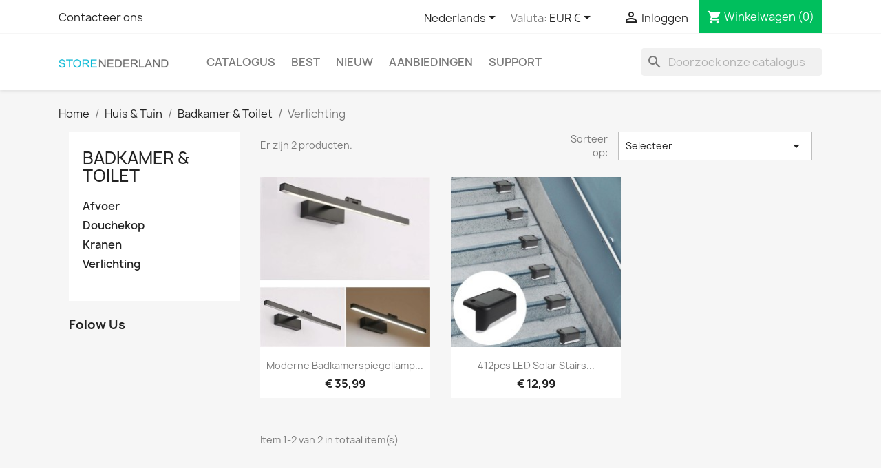

--- FILE ---
content_type: text/html; charset=utf-8
request_url: https://www.store-nederland.com/nl/14633-badkamerverlichting-kopen-nederland
body_size: 10968
content:
<!doctype html>
<html lang="nl-NL">

  <head>
    
      
  <meta charset="utf-8">


  <meta http-equiv="x-ua-compatible" content="ie=edge">



  <title>Op zoek naar badkamerverlichting?</title>
  
    
  
  <meta name="description" content="Nu tot 75% korting! - binnen 24 uur - gratis verzonden - top producten.">
  <meta name="keywords" content="">
        <link rel="canonical" href="https://www.store-nederland.com/nl/14633-badkamerverlichting-kopen-nederland">
    
          <link rel="alternate" href="https://www.store-nederland.com/en/14633-bathroom-lights-buy-nederland" hreflang="en-us">
          <link rel="alternate" href="https://www.store-nederland.com/de/14633-lichter-badezimmer-kaufen-nederland" hreflang="de-de">
          <link rel="alternate" href="https://www.store-nederland.com/nl/14633-badkamerverlichting-kopen-nederland" hreflang="nl-nl">
      
  
  
    <script type="application/ld+json">
  {
    "@context": "https://schema.org",
    "@type": "Organization",
    "name" : "Store Nederland",
    "url" : "https://www.store-nederland.com/nl/",
          "logo": {
        "@type": "ImageObject",
        "url":"https://www.store-nederland.com/img/logo-163372325014.jpg"
      }
      }
</script>

<script type="application/ld+json">
  {
    "@context": "https://schema.org",
    "@type": "WebPage",
    "isPartOf": {
      "@type": "WebSite",
      "url":  "https://www.store-nederland.com/nl/",
      "name": "Store Nederland"
    },
    "name": "Op zoek naar badkamerverlichting?",
    "url":  "https://www.store-nederland.com/nl/14633-badkamerverlichting-kopen-nederland"
  }
</script>


  <script type="application/ld+json">
    {
      "@context": "https://schema.org",
      "@type": "BreadcrumbList",
      "itemListElement": [
                  {
            "@type": "ListItem",
            "position": 1,
            "name": "Home",
            "item": "https://www.store-nederland.com/nl/"
          },                  {
            "@type": "ListItem",
            "position": 2,
            "name": "Huis &amp; Tuin",
            "item": "https://www.store-nederland.com/nl/14117-huis-tuin-kopen-nederland"
          },                  {
            "@type": "ListItem",
            "position": 3,
            "name": "Badkamer &amp; Toilet",
            "item": "https://www.store-nederland.com/nl/14340-badkamer-toilet-nederland"
          },                  {
            "@type": "ListItem",
            "position": 4,
            "name": "Verlichting",
            "item": "https://www.store-nederland.com/nl/14633-badkamerverlichting-kopen-nederland"
          }              ]
    }
  </script>
  
  
  
  <script type="application/ld+json">
  {
    "@context": "https://schema.org",
    "@type": "ItemList",
    "itemListElement": [
          {
        "@type": "ListItem",
        "position": 1,
        "name": "Moderne badkamerspiegellamp - wandmontage - LED - waterdicht",
        "url": "https://www.store-nederland.com/nl/badkamerverlichting-kopen-nl/1419680-119963-moderne-badkamerspiegellamp-wandmontage-led-waterdicht-nederland.html#/14-kleur-zwart/219-wattage-9w/243-licht_kleur-wit"
      },          {
        "@type": "ListItem",
        "position": 2,
        "name": "412pcs LED Solar Stairs Lights Outdoor Waterproof Garden Pathway Courtyard Patio Steps Fence Lamps",
        "url": "https://www.store-nederland.com/nl/wandlampen-nl/1412476-62246-412pcs-led-solar-stairs-lights-outdoor-waterproof-garden-pathway-courtyard-patio-steps-fence-lamps-nederland.html#/80-type-1"
      }        ]
  }
</script>

  
  
    
  

  
    <meta property="og:title" content="Op zoek naar badkamerverlichting?" />
    <meta property="og:description" content="Nu tot 75% korting! - binnen 24 uur - gratis verzonden - top producten." />
    <meta property="og:url" content="https://www.store-nederland.com/nl/14633-badkamerverlichting-kopen-nederland" />
    <meta property="og:site_name" content="Store Nederland" />
    <meta property="og:type" content="website" />    



  <meta name="viewport" content="width=device-width, initial-scale=1">



  <link rel="icon" type="image/vnd.microsoft.icon" href="https://www.store-nederland.com/img/favicon.ico?1633723250">
  <link rel="shortcut icon" type="image/x-icon" href="https://www.store-nederland.com/img/favicon.ico?1633723250">



  



  	

  <script type="text/javascript">
        var check_bellow = "Controleer hieronder:";
        var l_code = "nl_NL";
        var p_version = "1.7";
        var p_version_short = "1";
        var prestashop = {"cart":{"products":[],"totals":{"total":{"type":"total","label":"Totaal","amount":0,"value":"\u20ac\u00a00,00"},"total_including_tax":{"type":"total","label":"Totaal","amount":0,"value":"\u20ac\u00a00,00"},"total_excluding_tax":{"type":"total","label":"Totaal (excl. btw)","amount":0,"value":"\u20ac\u00a00,00"}},"subtotals":{"products":{"type":"products","label":"Subtotaal","amount":0,"value":"\u20ac\u00a00,00"},"discounts":null,"shipping":{"type":"shipping","label":"Verzending","amount":0,"value":""},"tax":null},"products_count":0,"summary_string":"0 artikelen","vouchers":{"allowed":1,"added":[]},"discounts":[],"minimalPurchase":0,"minimalPurchaseRequired":""},"currency":{"id":3,"name":"Euro","iso_code":"EUR","iso_code_num":"978","sign":"\u20ac"},"customer":{"lastname":null,"firstname":null,"email":null,"birthday":null,"newsletter":null,"newsletter_date_add":null,"optin":null,"website":null,"company":null,"siret":null,"ape":null,"is_logged":false,"gender":{"type":null,"name":null},"addresses":[]},"language":{"name":"Nederlands (Dutch)","iso_code":"nl","locale":"nl-NL","language_code":"nl-nl","is_rtl":"0","date_format_lite":"d-m-Y","date_format_full":"d-m-Y H:i:s","id":7},"page":{"title":"","canonical":"https:\/\/www.store-nederland.com\/nl\/14633-badkamerverlichting-kopen-nederland","meta":{"title":"Op zoek naar badkamerverlichting?","description":"Nu tot 75% korting! - binnen 24 uur - gratis verzonden - top producten.","keywords":"","robots":"index"},"page_name":"category","body_classes":{"lang-nl":true,"lang-rtl":false,"country-NL":true,"currency-EUR":true,"layout-left-column":true,"page-category":true,"tax-display-disabled":true,"category-id-633":true,"category-Verlichting":true,"category-id-parent-340":true,"category-depth-level-4":true},"admin_notifications":[]},"shop":{"name":"Store Nederland","logo":"https:\/\/www.store-nederland.com\/img\/logo-163372325014.jpg","stores_icon":"https:\/\/www.store-nederland.com\/img\/logo_stores.png","favicon":"https:\/\/www.store-nederland.com\/img\/favicon.ico"},"urls":{"base_url":"https:\/\/www.store-nederland.com\/","current_url":"https:\/\/www.store-nederland.com\/nl\/14633-badkamerverlichting-kopen-nederland","shop_domain_url":"https:\/\/www.store-nederland.com","img_ps_url":"https:\/\/www.store-nederland.com\/img\/","img_cat_url":"https:\/\/www.store-nederland.com\/img\/c\/","img_lang_url":"https:\/\/www.store-nederland.com\/img\/l\/","img_prod_url":"https:\/\/www.store-nederland.com\/img\/p\/","img_manu_url":"https:\/\/www.store-nederland.com\/img\/m\/","img_sup_url":"https:\/\/www.store-nederland.com\/img\/su\/","img_ship_url":"https:\/\/www.store-nederland.com\/img\/s\/","img_store_url":"https:\/\/www.store-nederland.com\/img\/st\/","img_col_url":"https:\/\/www.store-nederland.com\/img\/co\/","img_url":"https:\/\/www.store-nederland.com\/themes\/classic\/assets\/img\/","css_url":"https:\/\/www.store-nederland.com\/themes\/classic\/assets\/css\/","js_url":"https:\/\/www.store-nederland.com\/themes\/classic\/assets\/js\/","pic_url":"https:\/\/www.store-nederland.com\/upload\/","pages":{"address":"https:\/\/www.store-nederland.com\/nl\/address","addresses":"https:\/\/www.store-nederland.com\/nl\/addresses","authentication":"https:\/\/www.store-nederland.com\/nl\/login","cart":"https:\/\/www.store-nederland.com\/nl\/cart","category":"https:\/\/www.store-nederland.com\/nl\/index.php?controller=category","cms":"https:\/\/www.store-nederland.com\/nl\/index.php?controller=cms","contact":"https:\/\/www.store-nederland.com\/nl\/contact","discount":"https:\/\/www.store-nederland.com\/nl\/Discount","guest_tracking":"https:\/\/www.store-nederland.com\/nl\/guest-tracking","history":"https:\/\/www.store-nederland.com\/nl\/order-history","identity":"https:\/\/www.store-nederland.com\/nl\/identity","index":"https:\/\/www.store-nederland.com\/nl\/","my_account":"https:\/\/www.store-nederland.com\/nl\/my-account","order_confirmation":"https:\/\/www.store-nederland.com\/nl\/order-confirmation","order_detail":"https:\/\/www.store-nederland.com\/nl\/index.php?controller=order-detail","order_follow":"https:\/\/www.store-nederland.com\/nl\/order-follow","order":"https:\/\/www.store-nederland.com\/nl\/order","order_return":"https:\/\/www.store-nederland.com\/nl\/index.php?controller=order-return","order_slip":"https:\/\/www.store-nederland.com\/nl\/order-slip","pagenotfound":"https:\/\/www.store-nederland.com\/nl\/page-not-found","password":"https:\/\/www.store-nederland.com\/nl\/password-recovery","pdf_invoice":"https:\/\/www.store-nederland.com\/nl\/index.php?controller=pdf-invoice","pdf_order_return":"https:\/\/www.store-nederland.com\/nl\/index.php?controller=pdf-order-return","pdf_order_slip":"https:\/\/www.store-nederland.com\/nl\/index.php?controller=pdf-order-slip","prices_drop":"https:\/\/www.store-nederland.com\/nl\/aanbiedingen","product":"https:\/\/www.store-nederland.com\/nl\/index.php?controller=product","search":"https:\/\/www.store-nederland.com\/nl\/search","sitemap":"https:\/\/www.store-nederland.com\/nl\/sitemap","stores":"https:\/\/www.store-nederland.com\/nl\/winkels","supplier":"https:\/\/www.store-nederland.com\/nl\/leverancier","register":"https:\/\/www.store-nederland.com\/nl\/login?create_account=1","order_login":"https:\/\/www.store-nederland.com\/nl\/order?login=1"},"alternative_langs":{"en-us":"https:\/\/www.store-nederland.com\/en\/14633-bathroom-lights-buy-nederland","de-de":"https:\/\/www.store-nederland.com\/de\/14633-lichter-badezimmer-kaufen-nederland","nl-nl":"https:\/\/www.store-nederland.com\/nl\/14633-badkamerverlichting-kopen-nederland"},"theme_assets":"\/themes\/classic\/assets\/","actions":{"logout":"https:\/\/www.store-nederland.com\/nl\/?mylogout="},"no_picture_image":{"bySize":{"small_default":{"url":"https:\/\/www.store-nederland.com\/img\/p\/nl-default-small_default.jpg","width":98,"height":98},"cart_default":{"url":"https:\/\/www.store-nederland.com\/img\/p\/nl-default-cart_default.jpg","width":125,"height":125},"home_default":{"url":"https:\/\/www.store-nederland.com\/img\/p\/nl-default-home_default.jpg","width":250,"height":250},"medium_default":{"url":"https:\/\/www.store-nederland.com\/img\/p\/nl-default-medium_default.jpg","width":452,"height":452},"large_default":{"url":"https:\/\/www.store-nederland.com\/img\/p\/nl-default-large_default.jpg","width":800,"height":800}},"small":{"url":"https:\/\/www.store-nederland.com\/img\/p\/nl-default-small_default.jpg","width":98,"height":98},"medium":{"url":"https:\/\/www.store-nederland.com\/img\/p\/nl-default-home_default.jpg","width":250,"height":250},"large":{"url":"https:\/\/www.store-nederland.com\/img\/p\/nl-default-large_default.jpg","width":800,"height":800},"legend":""}},"configuration":{"display_taxes_label":false,"display_prices_tax_incl":false,"is_catalog":false,"show_prices":true,"opt_in":{"partner":false},"quantity_discount":{"type":"discount","label":"Eenheidskorting"},"voucher_enabled":1,"return_enabled":0},"field_required":[],"breadcrumb":{"links":[{"title":"Home","url":"https:\/\/www.store-nederland.com\/nl\/"},{"title":"Huis & Tuin","url":"https:\/\/www.store-nederland.com\/nl\/14117-huis-tuin-kopen-nederland"},{"title":"Badkamer & Toilet","url":"https:\/\/www.store-nederland.com\/nl\/14340-badkamer-toilet-nederland"},{"title":"Verlichting","url":"https:\/\/www.store-nederland.com\/nl\/14633-badkamerverlichting-kopen-nederland"}],"count":4},"link":{"protocol_link":"https:\/\/","protocol_content":"https:\/\/"},"time":1769047596,"static_token":"d4a3cb7680b767395f052556fcfaf334","token":"f519c57003f9925a940e4e73f9193e1f","debug":false};
        var psr_icon_color = "#F19D76";
        var re_position = false;
        var re_size = "normal";
        var re_theme = "light";
        var re_version = "1";
        var site_key = "6LcCgg4UAAAAAAlWt_lnBvMCUR3MGNabF3ZjxbmX";
        var there_is1 = "Er is 1 fout";
        var validate_first = "Ik ben geen robot en klik dan opnieuw op aanmelden";
        var whitelist_m = "";
        var whitelisted = false;
        var wrong_captcha = "Verkeerde captcha.";
      </script>
		<link rel="stylesheet" href="https://fonts.googleapis.com/css?family=Roboto:100,100italic,200,200italic,300,300italic,400,400italic,500,500italic,600,600italic,700,700italic,800,800italic,900,900italic%7CRoboto+Slab:100,100italic,200,200italic,300,300italic,400,400italic,500,500italic,600,600italic,700,700italic,800,800italic,900,900italic&amp;display=swap" media="all">
		<link rel="stylesheet" href="https://www.store-nederland.com/themes/classic/assets/cache/theme-6c7065155.css" media="all">
	
	


	<script>
			var CHECKBOX_ACTIVATE = "1";
			var CHECKBOX_BLACKPRICE = "0";
			var CHECKBOX_CHECKOUT_NOW = "0";
			var CHECKBOX_MOBILE = "0";
			var CHECKBOX_VIEW_CART = "1";
			var PRIMARY_COLOR_CARTDROPDOWN = "#00bf5d";
			var ceFrontendConfig = {"environmentMode":{"edit":false,"wpPreview":false},"is_rtl":false,"breakpoints":{"xs":0,"sm":480,"md":768,"lg":1025,"xl":1440,"xxl":1600},"version":"2.9.14","urls":{"assets":"\/modules\/creativeelements\/views\/"},"productQuickView":0,"settings":{"page":[],"general":{"elementor_global_image_lightbox":"1","elementor_lightbox_enable_counter":"yes","elementor_lightbox_enable_fullscreen":"yes","elementor_lightbox_enable_zoom":"yes","elementor_lightbox_title_src":"title","elementor_lightbox_description_src":"caption"},"editorPreferences":[]},"post":{"id":"633040714","title":"Verlichting","excerpt":""}};
		</script>
        <link rel="preload" href="/modules/creativeelements/views/lib/ceicons/fonts/ceicons.woff2?fj664s" as="font" type="font/woff2" crossorigin>
        <!--CE-JS-->


  <script type="text/javascript">
    window.addEventListener('load', function(){
        arlsf.ajaxUrl = 'https://www.store-nederland.com/nl/module/arlsf/ajax';
        arlsf.token = '644dace05e0478a5c3df5e28637d5b97';
        arlsf.delayFirstMin = 5000;
        arlsf.delayFirstMax = 10000;
        arlsf.displayTime = 10000;
        arlsf.delayMin = 20000;
        arlsf.delayMax = 30000;
        arlsf.inAnimation = 'fadeInLeft';
        arlsf.outAnimation = 'fadeOutDown';
        arlsf.displayTimes = '20';
        arlsf.closeLifetime = 2;
        arlsf.sessionKey = '21c0eb833c38e19b89611945f0e6c620';
                                            arlsf.lastCartItem = '2026-01-21 23:38:19';
                arlsf.init();
    });
</script>
<style type="text/css">
    body #arlsf-notification .arlsf-inner{
                    opacity: 0.8;
                            background: #3b3b3b;
                            height: 92px;
                            width: 340px;
            }
    body #arlsf-notification:hover .arlsf-inner{
                    opacity: 1;
            }
    body #arlsf-notification .arlsf-image{
                    height: 92px;
            width: 92px;
            }
    body #arlsf-notification .arlsf-content p{
        margin-bottom: 0px;
                    color: #ffffff;
                            font-size: 13px;
            }
    body #arlsf-notification .arlsf-content{
                    padding-left: 100px;
            }
    body #arlsf-notification{
        
                            height: 92px;
                            width: 340px;
                                    box-shadow: 0 0 3px #3b3b3b;
                            color: #ffffff;
                
                    top: auto;
            bottom: 20px;
            left: auto;
            right: 20px;
                
        
    }
    body #arlsf-notification a{
                    color: #05b700;
            }
    
    body #arlsf-notification button{
                    color: #ffff00;
            }
    body #arlsf-notification.active, #arlsf-notification.animated{
                    opacity: 0.8;
            }
            body #arlsf-notification.active:hover, #arlsf-notification.animated:hover{
            opacity: 1;
        }
        @media (max-width: 478px){
        body #arlsf-notification{
                            top: auto;
                bottom: 10px;
                left: 10px;
                right: 10px;
                                        height: 92px;
                                        width: auto;
                    }
        body #arlsf-notification .arlsf-inner{
                            height: 92px;
                                        width: auto;
                    }
        body #arlsf-notification .arlsf-image{
                            height: 92px;
                width: 92px;
                    }
    }
    
</style>

<!-- Facebook Shop Pro - /PS header --><!-- emarketing start -->




<!-- emarketing end --><script type="text/javascript">
    var pspc_labels = ['days', 'hours', 'minutes', 'seconds'];
    var pspc_labels_lang = {
        'days': 'days',
        'hours': 'hours',
        'minutes': 'min.',
        'seconds': 'sec.'
    };
    var pspc_labels_lang_1 = {
        'days': 'day',
        'hours': 'hour',
        'minutes': 'min.',
        'seconds': 'sec.'
    };
    var pspc_offer_txt = "Offer ends in:";
    var pspc_theme = "8-clock";
    var pspc_psv = 1.7;
    var pspc_hide_after_end = 0;
    var pspc_hide_expired = 1;
    var pspc_highlight = "seconds";
    var pspc_position_product = "displayProductPriceBlock";
    var pspc_position_list = "over_img";
    var pspc_adjust_positions = 1;
    var pspc_promo_side = "left";
    var pspc_token = "d4a3cb7680b767395f052556fcfaf334";
    var pspc_countdown_js = "/modules/psproductcountdownpro/views/js/jquery.countdown.min.js";
    var pspc_show_colon = 0;
    </script>


    
  </head>

  <body id="category" class="lang-nl country-nl currency-eur layout-left-column page-category tax-display-disabled category-id-633 category-verlichting category-id-parent-340 category-depth-level-4 ce-kit-1 elementor-page elementor-page-633040714">

    
      
    

    <main>
      
              

      <header id="header">
        
          	
  <div class="header-banner">
    
  </div>



  <nav class="header-nav">
    <div class="container">
      <div class="row">
        <div class="hidden-sm-down">
          <div class="col-md-5 col-xs-12">
            <div id="_desktop_contact_link">
  <div id="contact-link">
          <a href="https://www.store-nederland.com/nl/contact">Contacteer ons</a>
      </div>
</div>

          </div>
          <div class="col-md-7 right-nav">
              <div id="_desktop_language_selector">
  <div class="language-selector-wrapper">
    <span id="language-selector-label" class="hidden-md-up">Taal:</span>
    <div class="language-selector dropdown js-dropdown">
      <button data-toggle="dropdown" class="hidden-sm-down btn-unstyle" aria-haspopup="true" aria-expanded="false" aria-label="Vervolgkeuzelijst taal">
        <span class="expand-more">Nederlands</span>
        <i class="material-icons expand-more">&#xE5C5;</i>
      </button>
      <ul class="dropdown-menu hidden-sm-down" aria-labelledby="language-selector-label">
                  <li >
            <a href="https://www.store-nederland.com/en/14633-bathroom-lights-buy-nederland" class="dropdown-item" data-iso-code="en">English</a>
          </li>
                  <li >
            <a href="https://www.store-nederland.com/de/14633-lichter-badezimmer-kaufen-nederland" class="dropdown-item" data-iso-code="de">Deutsch</a>
          </li>
                  <li  class="current" >
            <a href="https://www.store-nederland.com/nl/14633-badkamerverlichting-kopen-nederland" class="dropdown-item" data-iso-code="nl">Nederlands</a>
          </li>
              </ul>
      <select class="link hidden-md-up" aria-labelledby="language-selector-label">
                  <option value="https://www.store-nederland.com/en/14633-bathroom-lights-buy-nederland" data-iso-code="en">
            English
          </option>
                  <option value="https://www.store-nederland.com/de/14633-lichter-badezimmer-kaufen-nederland" data-iso-code="de">
            Deutsch
          </option>
                  <option value="https://www.store-nederland.com/nl/14633-badkamerverlichting-kopen-nederland" selected="selected" data-iso-code="nl">
            Nederlands
          </option>
              </select>
    </div>
  </div>
</div>
<div id="_desktop_currency_selector">
  <div class="currency-selector dropdown js-dropdown">
    <span id="currency-selector-label">Valuta:</span>
    <button data-toggle="dropdown" class="hidden-sm-down btn-unstyle" aria-haspopup="true" aria-expanded="false" aria-label="Vervolgkeuzelijst valuta">
      <span class="expand-more _gray-darker">EUR €</span>
      <i class="material-icons expand-more">&#xE5C5;</i>
    </button>
    <ul class="dropdown-menu hidden-sm-down" aria-labelledby="currency-selector-label">
              <li  class="current" >
          <a title="Euro" rel="nofollow" href="https://www.store-nederland.com/nl/14633-badkamerverlichting-kopen-nederland?SubmitCurrency=1&amp;id_currency=3" class="dropdown-item">EUR €</a>
        </li>
          </ul>
    <select class="link hidden-md-up" aria-labelledby="currency-selector-label">
              <option value="https://www.store-nederland.com/nl/14633-badkamerverlichting-kopen-nederland?SubmitCurrency=1&amp;id_currency=3" selected="selected">EUR €</option>
          </select>
  </div>
</div>
<div id="_desktop_user_info">
  <div class="user-info">
          <a
        href="https://www.store-nederland.com/nl/my-account"
        title="Inloggen voor uw klantaccount"
        rel="nofollow"
      >
        <i class="material-icons">&#xE7FF;</i>
        <span class="hidden-sm-down">Inloggen</span>
      </a>
      </div>
</div>
<div id="_desktop_cart">
  <div class="blockcart cart-preview inactive" data-refresh-url="//www.store-nederland.com/nl/module/ps_shoppingcart/ajax">
    <div class="header">
              <i class="material-icons shopping-cart" aria-hidden="true">shopping_cart</i>
        <span class="hidden-sm-down">Winkelwagen</span>
        <span class="cart-products-count">(0)</span>
          </div>
  </div>
</div>

          </div>
        </div>
        <div class="hidden-md-up text-sm-center mobile">
          <div class="float-xs-left" id="menu-icon">
            <i class="material-icons d-inline">&#xE5D2;</i>
          </div>
          <div class="float-xs-right" id="_mobile_cart"></div>
          <div class="float-xs-right" id="_mobile_user_info"></div>
          <div class="top-logo" id="_mobile_logo"></div>
          <div class="clearfix"></div>
        </div>
      </div>
    </div>
  </nav>



  <div class="header-top">
    <div class="container">
       <div class="row">
        <div class="col-md-2 hidden-sm-down" id="_desktop_logo">
                                    
  <a href="https://www.store-nederland.com/nl/">
    <img
      class="logo img-fluid"
      src="https://www.store-nederland.com/img/logo-163372325014.jpg"
      alt="Store Nederland"
      width="429"
      height="42">
  </a>

                              </div>
        <div class="header-top-right col-md-10 col-sm-12 position-static">
          

<div class="menu js-top-menu position-static hidden-sm-down" id="_desktop_top_menu">
    
          <ul class="top-menu" id="top-menu" data-depth="0">
                    <li class="link" id="lnk-catalogus">
                          <a
                class="dropdown-item"
                href="https://www.store-nederland.com/nl/2-home" data-depth="0"
                              >
                                Catalogus
              </a>
                          </li>
                    <li class="link" id="lnk-best">
                          <a
                class="dropdown-item"
                href="https://www.store-nederland.com/nl/best-verkocht" data-depth="0"
                              >
                                Best
              </a>
                          </li>
                    <li class="link" id="lnk-nieuw">
                          <a
                class="dropdown-item"
                href="https://www.store-nederland.com/nl/nieuwe-producten" data-depth="0"
                              >
                                Nieuw
              </a>
                          </li>
                    <li class="link" id="lnk-aanbiedingen">
                          <a
                class="dropdown-item"
                href="https://www.store-nederland.com/nl/aanbiedingen" data-depth="0"
                              >
                                Aanbiedingen
              </a>
                          </li>
                    <li class="cms-category" id="cms-category-2">
                          <a
                class="dropdown-item"
                href="https://www.store-nederland.com/nl/content/category/2-support" data-depth="0"
                              >
                                                                      <span class="float-xs-right hidden-md-up">
                    <span data-target="#top_sub_menu_54559" data-toggle="collapse" class="navbar-toggler collapse-icons">
                      <i class="material-icons add">&#xE313;</i>
                      <i class="material-icons remove">&#xE316;</i>
                    </span>
                  </span>
                                Support
              </a>
                            <div  class="popover sub-menu js-sub-menu collapse" id="top_sub_menu_54559">
                
          <ul class="top-menu"  data-depth="1">
                    <li class="cms-category" id="cms-category-9">
                          <a
                class="dropdown-item dropdown-submenu"
                href="https://www.store-nederland.com/nl/content/category/9-algemene-informatie" data-depth="1"
                              >
                                                                      <span class="float-xs-right hidden-md-up">
                    <span data-target="#top_sub_menu_28369" data-toggle="collapse" class="navbar-toggler collapse-icons">
                      <i class="material-icons add">&#xE313;</i>
                      <i class="material-icons remove">&#xE316;</i>
                    </span>
                  </span>
                                Algemene informatie
              </a>
                            <div  class="collapse" id="top_sub_menu_28369">
                
          <ul class="top-menu"  data-depth="2">
                    <li class="cms-page" id="cms-page-27">
                          <a
                class="dropdown-item"
                href="https://www.store-nederland.com/nl/content/1427-betaalopties-store-nederland" data-depth="2"
                              >
                                Betaalopties
              </a>
                          </li>
                    <li class="cms-page" id="cms-page-29">
                          <a
                class="dropdown-item"
                href="https://www.store-nederland.com/nl/content/1429-hoe-maak-je-een-account-aan-store-nederland" data-depth="2"
                              >
                                Hoe maak je een account aan.
              </a>
                          </li>
                    <li class="cms-page" id="cms-page-30">
                          <a
                class="dropdown-item"
                href="https://www.store-nederland.com/nl/content/1430-controleer-de-bestelstatus-store-nederland" data-depth="2"
                              >
                                Controleer de bestelstatus
              </a>
                          </li>
                    <li class="cms-page" id="cms-page-33">
                          <a
                class="dropdown-item"
                href="https://www.store-nederland.com/nl/content/1433-factuur-verzoek-store-nederland" data-depth="2"
                              >
                                Factuur verzoek.
              </a>
                          </li>
              </ul>
    
              </div>
                          </li>
                    <li class="cms-category" id="cms-category-11">
                          <a
                class="dropdown-item dropdown-submenu"
                href="https://www.store-nederland.com/nl/content/category/11-verwerking-verzending-en-levering" data-depth="1"
                              >
                                                                      <span class="float-xs-right hidden-md-up">
                    <span data-target="#top_sub_menu_78559" data-toggle="collapse" class="navbar-toggler collapse-icons">
                      <i class="material-icons add">&#xE313;</i>
                      <i class="material-icons remove">&#xE316;</i>
                    </span>
                  </span>
                                Verwerking, verzending en levering
              </a>
                            <div  class="collapse" id="top_sub_menu_78559">
                
          <ul class="top-menu"  data-depth="2">
                    <li class="cms-page" id="cms-page-1">
                          <a
                class="dropdown-item"
                href="https://www.store-nederland.com/nl/content/141-verwerking-versturen-leveren-store-nederland" data-depth="2"
                              >
                                Verwerking, versturen &amp; levering
              </a>
                          </li>
                    <li class="cms-page" id="cms-page-31">
                          <a
                class="dropdown-item"
                href="https://www.store-nederland.com/nl/content/1431-distributiecentra-leveranciers-store-nederland" data-depth="2"
                              >
                                Distributiecentra
              </a>
                          </li>
                    <li class="cms-page" id="cms-page-32">
                          <a
                class="dropdown-item"
                href="https://www.store-nederland.com/nl/content/1432-super-saver-informatie-store-nederland" data-depth="2"
                              >
                                Super Saver informatie
              </a>
                          </li>
                    <li class="cms-page" id="cms-page-37">
                          <a
                class="dropdown-item"
                href="https://www.store-nederland.com/nl/content/1437-track-trace-informatie-store-nederland" data-depth="2"
                              >
                                Track &amp; Trace informatie
              </a>
                          </li>
              </ul>
    
              </div>
                          </li>
                    <li class="cms-category" id="cms-category-13">
                          <a
                class="dropdown-item dropdown-submenu"
                href="https://www.store-nederland.com/nl/content/category/13-annuleringen-terugbetaling-retourzendingen" data-depth="1"
                              >
                                                                      <span class="float-xs-right hidden-md-up">
                    <span data-target="#top_sub_menu_6829" data-toggle="collapse" class="navbar-toggler collapse-icons">
                      <i class="material-icons add">&#xE313;</i>
                      <i class="material-icons remove">&#xE316;</i>
                    </span>
                  </span>
                                Annuleringen, terugbetaling &amp; retourzendingen
              </a>
                            <div  class="collapse" id="top_sub_menu_6829">
                
          <ul class="top-menu"  data-depth="2">
                    <li class="cms-page" id="cms-page-19">
                          <a
                class="dropdown-item"
                href="https://www.store-nederland.com/nl/content/1419-restitutie-retourneren-store-nederland" data-depth="2"
                              >
                                Restitutie &amp; retourneren
              </a>
                          </li>
                    <li class="cms-page" id="cms-page-36">
                          <a
                class="dropdown-item"
                href="https://www.store-nederland.com/nl/content/1436-annuleringsverzoek-indienen-store-nederland" data-depth="2"
                              >
                                Annuleringsverzoek indienen
              </a>
                          </li>
              </ul>
    
              </div>
                          </li>
              </ul>
    
              </div>
                          </li>
              </ul>
    
    <div class="clearfix"></div>
</div>
<div id="search_widget" class="search-widgets" data-search-controller-url="//www.store-nederland.com/nl/search">
  <form method="get" action="//www.store-nederland.com/nl/search">
    <input type="hidden" name="controller" value="search">
    <i class="material-icons search" aria-hidden="true">search</i>
    <input type="text" name="s" value="" placeholder="Doorzoek onze catalogus" aria-label="Zoeken">
    <i class="material-icons clear" aria-hidden="true">clear</i>
  </form>
</div>
<div id="pscarthover_shoppingcart"  style="display:hidden !important;">


<div class="cartdrop-overview js-cartdrop" data-refresh-url="//www.store-nederland.com/nl/module/pscartdropdown/FrontAjaxCartDropdown?ajax=1&action=refresh">
    </div>




<div id="total_block" class="cartdrop-detailed-totals card-block">
    <div style="text-align: center; margin-bottom: 10px;" class="cartdrop-summary-line cartdrop-total">
        <span style="color: #7a7a7a" class="label">Totaal .: <span style="font-weight: bold;" class="label">€ 0,00</span></span>
    </div>
        <div class="viewmycart text-sm-center">
        <a href="//www.store-nederland.com/nl/cart?action=show"
                class="btn btn-primary btn-block" style="color: #fff;background-color:#00bf5d"
        >
        <i class="material-icons shopping-cart-dropdown">shopping_cart</i>
        <span>View my cart</span>
        <span class="cartdrop-products-count">(0)</span>
        </a>
    </div>
                            </div>


<style media="screen">
    .blockcart {
    background-color: #00bf5d !important;
    touch-action: none !important;
    }
    #header .header-nav .cart-preview .shopping-cart {
        color: #ffffff !important;
        font-size: 22px !important;
    }
    .blockcart .header {
        color: #ffffff;
    }
</style>
</div>

<script type="text/javascript">
    let frontController = "https://www.store-nederland.com/nl/module/pscartdropdown/FrontAjaxCartDropdown";
    let isMobileCartDropdown = "";
    let BgColor = "#00bf5d";
    let CheckBoxActivate = "1";
    let CheckBoxBlackPrice = "0";
    let CheckBoxMobile = "0";
    let CheckBoxViewCart = "1";
    let CheckBoxCheckoutNow = "0";
</script>


        </div>
      </div>
      <div id="mobile_top_menu_wrapper" class="row hidden-md-up" style="display:none;">
        <div class="js-top-menu mobile" id="_mobile_top_menu"></div>
        <div class="js-top-menu-bottom">
          <div id="_mobile_currency_selector"></div>
          <div id="_mobile_language_selector"></div>
          <div id="_mobile_contact_link"></div>
        </div>
      </div>
    </div>
  </div>
  

        
      </header>

      <section id="wrapper">
        
          
<aside id="notifications">
  <div class="container">
    
    
    
      </div>
</aside>
        

        
        <div class="container">
          
            <nav data-depth="4" class="breadcrumb hidden-sm-down">
  <ol>
    
              
          <li>
                          <a href="https://www.store-nederland.com/nl/"><span>Home</span></a>
                      </li>
        
              
          <li>
                          <a href="https://www.store-nederland.com/nl/14117-huis-tuin-kopen-nederland"><span>Huis &amp; Tuin</span></a>
                      </li>
        
              
          <li>
                          <a href="https://www.store-nederland.com/nl/14340-badkamer-toilet-nederland"><span>Badkamer &amp; Toilet</span></a>
                      </li>
        
              
          <li>
                          <span>Verlichting</span>
                      </li>
        
          
  </ol>
</nav>
          

          
            <div id="left-column" class="col-xs-12 col-sm-4 col-md-3">
                              

<div class="block-categories">
  <ul class="category-top-menu">
    <li><a class="text-uppercase h6" href="https://www.store-nederland.com/nl/14340-badkamer-toilet-nederland">Badkamer &amp; Toilet</a></li>
    <li>
  <ul class="category-sub-menu"><li data-depth="0"><a href="https://www.store-nederland.com/nl/14612-badkamer-afvoer-kopen-nederland">Afvoer</a></li><li data-depth="0"><a href="https://www.store-nederland.com/nl/14609-douchekop-kopen-nederland">Douchekop</a></li><li data-depth="0"><a href="https://www.store-nederland.com/nl/14689-badkamer-kranen-kopen-nederland">Kranen</a></li><li data-depth="0"><a href="https://www.store-nederland.com/nl/14633-badkamerverlichting-kopen-nederland">Verlichting</a></li></ul></li>
  </ul>
</div>
<div id="search_filters_wrapper" class="hidden-sm-down">
  <div id="search_filter_controls" class="hidden-md-up">
      <span id="_mobile_search_filters_clear_all"></span>
      <button class="btn btn-secondary ok">
        <i class="material-icons rtl-no-flip">&#xE876;</i>
        Oké
      </button>
  </div>
  
</div>
    <div class="block">
        <h4 class="title_block">Folow Us</h4>
        <div class="block_content">
            <div class="facebook-likebox">
                <div id="fb-root"></div>
                <div class="fb-page"
                     data-href="http://www.facebook.com/storenederland/"
                     data-tabs="messages"
                     data-width="250"
                     data-height="250"
                     data-adapt-container-width="true"
                     data-small-header="false"
                     data-show-facepile="true"
                     data-hide-cover="false">
                    <div class="fb-xfbml-parse-ignore"></div>
                </div>
            </div>
        </div>
    </div>





                          </div>
          

          
  <div id="content-wrapper" class="js-content-wrapper left-column col-xs-12 col-sm-8 col-md-9">
    
    
  <section id="main">

    
    <div id="js-product-list-header">
            <!--<div class="block-category card card-block">
            <h1 class="h1">Verlichting</h1>
            <div class="block-category-inner">
                                            </div>
        </div>-->
    </div>


    
          
    
    

    <section id="products">
      
        
          <div id="js-product-list-top" class="row products-selection">
  <div class="col-md-6 hidden-sm-down total-products">
          <p>Er zijn 2 producten.</p>
      </div>
  <div class="col-md-6">
    <div class="row sort-by-row">

      
        <span class="col-sm-3 col-md-3 hidden-sm-down sort-by">Sorteer op:</span>
<div class="col-sm-12 col-xs-12 col-md-9 products-sort-order dropdown">
  <button
    class="btn-unstyle select-title"
    rel="nofollow"
    data-toggle="dropdown"
    aria-label="Sorteren op selectie"
    aria-haspopup="true"
    aria-expanded="false">
    Selecteer    <i class="material-icons float-xs-right">&#xE5C5;</i>
  </button>
  <div class="dropdown-menu">
          <a
        rel="nofollow"
        href="https://www.store-nederland.com/nl/14633-badkamerverlichting-kopen-nederland?order=product.sales.desc"
        class="select-list js-search-link"
      >
        Verkopen, van hoog naar laag
      </a>
          <a
        rel="nofollow"
        href="https://www.store-nederland.com/nl/14633-badkamerverlichting-kopen-nederland?order=product.position.asc"
        class="select-list js-search-link"
      >
        Relevantie
      </a>
          <a
        rel="nofollow"
        href="https://www.store-nederland.com/nl/14633-badkamerverlichting-kopen-nederland?order=product.name.asc"
        class="select-list js-search-link"
      >
        Naam: A tot Z
      </a>
          <a
        rel="nofollow"
        href="https://www.store-nederland.com/nl/14633-badkamerverlichting-kopen-nederland?order=product.name.desc"
        class="select-list js-search-link"
      >
        Naam: Z tot A
      </a>
          <a
        rel="nofollow"
        href="https://www.store-nederland.com/nl/14633-badkamerverlichting-kopen-nederland?order=product.price.asc"
        class="select-list js-search-link"
      >
        Prijs: laag naar hoog
      </a>
          <a
        rel="nofollow"
        href="https://www.store-nederland.com/nl/14633-badkamerverlichting-kopen-nederland?order=product.price.desc"
        class="select-list js-search-link"
      >
        Prijs: hoog naar laag
      </a>
          <a
        rel="nofollow"
        href="https://www.store-nederland.com/nl/14633-badkamerverlichting-kopen-nederland?order=product.reference.asc"
        class="select-list js-search-link"
      >
        Reference, A to Z
      </a>
          <a
        rel="nofollow"
        href="https://www.store-nederland.com/nl/14633-badkamerverlichting-kopen-nederland?order=product.reference.desc"
        class="select-list js-search-link"
      >
        Reference, Z to A
      </a>
      </div>
</div>
      

          </div>
  </div>
  <div class="col-sm-12 hidden-md-up text-sm-center showing">
    Item 1-2 van 2 in totaal item(s)
  </div>
</div>
        

        
          <div class="hidden-sm-down">
            <section id="js-active-search-filters" class="hide">
  
    <p class="h6 hidden-xs-up">Actieve filters</p>
  

  </section>

          </div>
        

        
          <div id="js-product-list">
  
<div class="products row">
            	
<div class="js-product product col-xs-12 col-sm-6 col-xl-4">
  <article class="product-miniature js-product-miniature" data-id-product="19680" data-id-product-attribute="119963">
    <div class="thumbnail-container">
      <div class="thumbnail-top">
        
                      <a href="https://www.store-nederland.com/nl/badkamerverlichting-kopen-nl/1419680-119963-moderne-badkamerspiegellamp-wandmontage-led-waterdicht-nederland.html#/14-kleur-zwart/219-wattage-9w/243-licht_kleur-wit" class="thumbnail product-thumbnail">
              <img
                src="https://www.store-nederland.com/183041-home_default/moderne-badkamerspiegellamp-wandmontage-led-waterdicht-nederland.jpg"
                alt="Moderne badkamerspiegellamp - wandmontage - LED - waterdichtVerlichting"
                loading="lazy"
                data-full-size-image-url="https://www.store-nederland.com/183041-large_default/moderne-badkamerspiegellamp-wandmontage-led-waterdicht-nederland.jpg"
                width="250"
                height="250"
              />
            </a>
                  

        <div class="highlighted-informations">
          
            <a class="quick-view js-quick-view" href="#" data-link-action="quickview">
              <i class="material-icons search">&#xE8B6;</i> Snel bekijken
            </a>
          

          
                          <div class="variant-links">
      <a href="https://www.store-nederland.com/nl/badkamerverlichting-kopen-nl/1419680-119963-moderne-badkamerspiegellamp-wandmontage-led-waterdicht-nederland.html#/14-kleur-zwart/219-wattage-9w/243-licht_kleur-wit"
       class="color"
       title="Zwart"
       aria-label="Zwart"
       style="background-color: #000000"     ></a>
      <a href="https://www.store-nederland.com/nl/badkamerverlichting-kopen-nl/1419680-119964-moderne-badkamerspiegellamp-wandmontage-led-waterdicht-nederland.html#/21-kleur-wit/219-wattage-9w/243-licht_kleur-wit"
       class="color"
       title="Wit"
       aria-label="Wit"
       style="background-color: #ffffff"     ></a>
    <span class="js-count count"></span>
</div>
                      
        </div>
      </div>

      <div class="product-description">
        
                      <h2 class="h3 product-title"><a href="https://www.store-nederland.com/nl/badkamerverlichting-kopen-nl/1419680-119963-moderne-badkamerspiegellamp-wandmontage-led-waterdicht-nederland.html#/14-kleur-zwart/219-wattage-9w/243-licht_kleur-wit" content="https://www.store-nederland.com/nl/badkamerverlichting-kopen-nl/1419680-119963-moderne-badkamerspiegellamp-wandmontage-led-waterdicht-nederland.html#/14-kleur-zwart/219-wattage-9w/243-licht_kleur-wit">Moderne badkamerspiegellamp...</a></h2>
                  

        
                      <div class="product-price-and-shipping">
              
              

              <span class="price" aria-label="Prijs">
                                                  € 35,99
                              </span>

              

              
            </div>
                  

        
          
<div class="product-list-reviews" data-id="19680" data-url="https://www.store-nederland.com/nl/module/productcomments/CommentGrade">
  <div class="grade-stars small-stars"></div>
  <div class="comments-nb"></div>
</div>

        
      </div>

      
    <ul class="product-flags js-product-flags">
            </ul>

    </div>
  </article>
</div>

            	
<div class="js-product product col-xs-12 col-sm-6 col-xl-4">
  <article class="product-miniature js-product-miniature" data-id-product="12476" data-id-product-attribute="62246">
    <div class="thumbnail-container">
      <div class="thumbnail-top">
        
                      <a href="https://www.store-nederland.com/nl/wandlampen-nl/1412476-62246-412pcs-led-solar-stairs-lights-outdoor-waterproof-garden-pathway-courtyard-patio-steps-fence-lamps-nederland.html#/80-type-1" class="thumbnail product-thumbnail">
              <img
                src="https://www.store-nederland.com/102593-home_default/412pcs-led-solar-stairs-lights-outdoor-waterproof-garden-pathway-courtyard-patio-steps-fence-lamps-nederland.jpg"
                alt="412pcs LED Solar Stairs Lights Outdoor Waterproof Garden Pathway Courtyard Patio Steps Fence LampsWandlampen"
                loading="lazy"
                data-full-size-image-url="https://www.store-nederland.com/102593-large_default/412pcs-led-solar-stairs-lights-outdoor-waterproof-garden-pathway-courtyard-patio-steps-fence-lamps-nederland.jpg"
                width="250"
                height="250"
              />
            </a>
                  

        <div class="highlighted-informations no-variants">
          
            <a class="quick-view js-quick-view" href="#" data-link-action="quickview">
              <i class="material-icons search">&#xE8B6;</i> Snel bekijken
            </a>
          

          
                      
        </div>
      </div>

      <div class="product-description">
        
                      <h2 class="h3 product-title"><a href="https://www.store-nederland.com/nl/wandlampen-nl/1412476-62246-412pcs-led-solar-stairs-lights-outdoor-waterproof-garden-pathway-courtyard-patio-steps-fence-lamps-nederland.html#/80-type-1" content="https://www.store-nederland.com/nl/wandlampen-nl/1412476-62246-412pcs-led-solar-stairs-lights-outdoor-waterproof-garden-pathway-courtyard-patio-steps-fence-lamps-nederland.html#/80-type-1">412pcs LED Solar Stairs...</a></h2>
                  

        
                      <div class="product-price-and-shipping">
              
              

              <span class="price" aria-label="Prijs">
                                                  € 12,99
                              </span>

              

              
            </div>
                  

        
          
<div class="product-list-reviews" data-id="12476" data-url="https://www.store-nederland.com/nl/module/productcomments/CommentGrade">
  <div class="grade-stars small-stars"></div>
  <div class="comments-nb"></div>
</div>

        
      </div>

      
    <ul class="product-flags js-product-flags">
            </ul>

    </div>
  </article>
</div>

    </div>

  
    <nav class="pagination">
  <div class="col-md-4">
    
      Item 1-2 van 2 in totaal item(s)
    
  </div>

  <div class="col-md-6 offset-md-2 pr-0">
    
         
  </div>

</nav>
  

  <div class="hidden-md-up text-xs-right up">
    <a href="#header" class="btn btn-secondary">
      Terug naar boven
      <i class="material-icons">&#xE316;</i>
    </a>
  </div>
</div>
        

        
          <div id="js-product-list-bottom"></div>
        

          </section>

    

  </section>

    
  </div>


          
        </div>
        
      </section>

      <footer id="footer" class="js-footer">
        
          	<div class="container">
  <div class="row">
    
      
  <div class="block-social col-lg-4 col-md-12 col-sm-12">
    <ul>
          </ul>
  </div>


    
  </div>
</div>
<div class="footer-container">
  <div class="container">
    <div class="row">
      
        <div class="col-md-6 links">
  <div class="row">
      <div class="col-md-6 wrapper">
      <p class="h3 hidden-sm-down">Producten</p>
      <div class="title clearfix hidden-md-up" data-target="#footer_sub_menu_1" data-toggle="collapse">
        <span class="h3">Producten</span>
        <span class="float-xs-right">
          <span class="navbar-toggler collapse-icons">
            <i class="material-icons add">&#xE313;</i>
            <i class="material-icons remove">&#xE316;</i>
          </span>
        </span>
      </div>
      <ul id="footer_sub_menu_1" class="collapse">
                  <li>
            <a
                id="link-product-page-prices-drop-1"
                class="cms-page-link"
                href="https://www.store-nederland.com/nl/aanbiedingen"
                title="Onze aanbiedingen"
                            >
              Aanbiedingen
            </a>
          </li>
                  <li>
            <a
                id="link-product-page-new-products-1"
                class="cms-page-link"
                href="https://www.store-nederland.com/nl/nieuwe-producten"
                title="Nieuwe producten"
                            >
              Nieuwe producten
            </a>
          </li>
                  <li>
            <a
                id="link-product-page-best-sales-1"
                class="cms-page-link"
                href="https://www.store-nederland.com/nl/best-verkocht"
                title="Best verkocht"
                            >
              Best verkocht
            </a>
          </li>
              </ul>
    </div>
      <div class="col-md-6 wrapper">
      <p class="h3 hidden-sm-down">Ons bedrijf</p>
      <div class="title clearfix hidden-md-up" data-target="#footer_sub_menu_2" data-toggle="collapse">
        <span class="h3">Ons bedrijf</span>
        <span class="float-xs-right">
          <span class="navbar-toggler collapse-icons">
            <i class="material-icons add">&#xE313;</i>
            <i class="material-icons remove">&#xE316;</i>
          </span>
        </span>
      </div>
      <ul id="footer_sub_menu_2" class="collapse">
                  <li>
            <a
                id="link-cms-page-1-2"
                class="cms-page-link"
                href="https://www.store-nederland.com/nl/content/141-verwerking-versturen-leveren-store-nederland"
                title="Versturen &amp; Leveren"
                            >
              Verwerking, versturen &amp; levering
            </a>
          </li>
                  <li>
            <a
                id="link-cms-page-3-2"
                class="cms-page-link"
                href="https://www.store-nederland.com/nl/content/143-algemene-voorwaarden-store-nederland"
                title="Algemene voorwaarden"
                            >
              Algemene voorwaarden
            </a>
          </li>
                  <li>
            <a
                id="link-cms-page-22-2"
                class="cms-page-link"
                href="https://www.store-nederland.com/nl/content/1422-privacy-statement-store-nederland"
                title=""
                            >
              Privacy Statement
            </a>
          </li>
                  <li>
            <a
                id="link-static-page-contact-2"
                class="cms-page-link"
                href="https://www.store-nederland.com/nl/contact"
                title="Contact"
                            >
              Contact
            </a>
          </li>
                  <li>
            <a
                id="link-static-page-authentication-2"
                class="cms-page-link"
                href="https://www.store-nederland.com/nl/login"
                title=""
                            >
              Login
            </a>
          </li>
                  <li>
            <a
                id="link-static-page-my-account-2"
                class="cms-page-link"
                href="https://www.store-nederland.com/nl/my-account"
                title=""
                            >
              My account
            </a>
          </li>
              </ul>
    </div>
    </div>
</div>
<div id="block_myaccount_infos" class="col-md-3 links wrapper">
  <p class="h3 myaccount-title hidden-sm-down">
    <a class="text-uppercase" href="https://www.store-nederland.com/nl/my-account" rel="nofollow">
      Uw account
    </a>
  </p>
  <div class="title clearfix hidden-md-up" data-target="#footer_account_list" data-toggle="collapse">
    <span class="h3">Uw account</span>
    <span class="float-xs-right">
      <span class="navbar-toggler collapse-icons">
        <i class="material-icons add">&#xE313;</i>
        <i class="material-icons remove">&#xE316;</i>
      </span>
    </span>
  </div>
  <ul class="account-list collapse" id="footer_account_list">
            <li>
          <a href="https://www.store-nederland.com/nl/identity" title="Persoonlijke Info" rel="nofollow">
            Persoonlijke Info
          </a>
        </li>
            <li>
          <a href="https://www.store-nederland.com/nl/order-history" title="Bestellingen" rel="nofollow">
            Bestellingen
          </a>
        </li>
            <li>
          <a href="https://www.store-nederland.com/nl/order-slip" title="Creditnota&#039;s" rel="nofollow">
            Creditnota&#039;s
          </a>
        </li>
            <li>
          <a href="https://www.store-nederland.com/nl/addresses" title="Adressen" rel="nofollow">
            Adressen
          </a>
        </li>
            <li>
          <a href="https://www.store-nederland.com/nl/Discount" title="Waardebonnen" rel="nofollow">
            Waardebonnen
          </a>
        </li>
        
	</ul>
</div>

<div class="block-contact col-md-3 links wrapper">
  <div class="title clearfix hidden-md-up" data-target="#contact-infos" data-toggle="collapse">
    <span class="h3">Winkel informatie</span>
    <span class="float-xs-right">
      <span class="navbar-toggler collapse-icons">
        <i class="material-icons add">keyboard_arrow_down</i>
        <i class="material-icons remove">keyboard_arrow_up</i>
      </span>
    </span>
  </div>

  <p class="h4 text-uppercase block-contact-title hidden-sm-down">Winkel informatie</p>
  <div id="contact-infos" class="collapse">
    Store Nederland<br />Nederland
              </div>
</div>
<a href="#" style="right:50px; bottom:150px; opacity:0.35; background: url('https://www.store-nederland.com/modules/scrolltop/icon_top.png') no-repeat;" class="mypresta_scrollup">scroll</a>
      
    </div>
    <div class="row">
      
        
      
    </div>
    <div class="row">
      <div class="col-md-12">
        <p class="text-sm-center">
          
           © 2026 - Store Online Group Ltd™
            </a>
          
        </p>
      </div>
    </div>
  </div>
</div>
        
      </footer>

    </main>

    
      	


	<script src="https://www.store-nederland.com/themes/classic/assets/cache/bottom-8bcb3d154.js" ></script>


<!--CE-JS-->    

    
      
    
  </body>

</html>